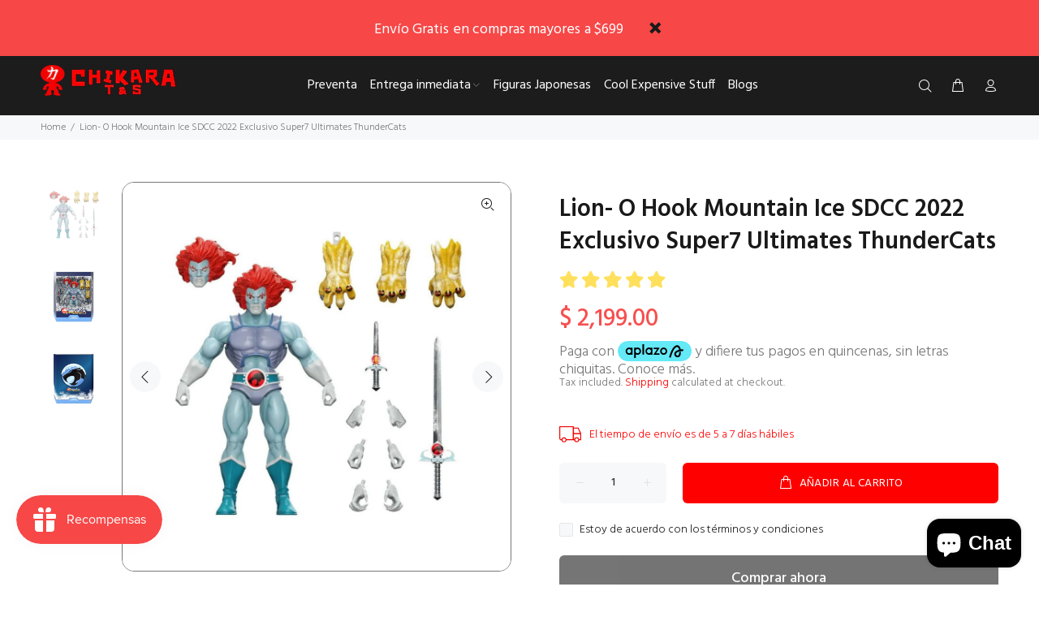

--- FILE ---
content_type: text/javascript; charset=utf-8
request_url: https://chikaratoys.com/products/lion-o-hook-mountain-ice-sdcc-2022-exclusivo-super7-ultimates-thundercats.js
body_size: 610
content:
{"id":8267703419154,"title":"Lion- O Hook Mountain Ice SDCC 2022 Exclusivo Super7 Ultimates ThunderCats","handle":"lion-o-hook-mountain-ice-sdcc-2022-exclusivo-super7-ultimates-thundercats","description":"Nuestros productos  son adquiridos directamente de Distribuidor Autorizado. Y los envíos son protegidos con papel y burbuja suficiente para que los recibas en optimas condiciones.\u003cbr\u003e\u003cul\u003e\n\u003cbr\u003e\u003cli\u003e7 pulgadas (17.78cm)\u003c\/li\u003e\n\u003cbr\u003e\u003cli\u003eHecho de plastico\u003c\/li\u003e\n\u003cbr\u003e\u003cli\u003eSuper articulada\u003c\/li\u003e\n\u003cbr\u003e\u003cli\u003eEmpaque Deluxe \u003c\/li\u003e\n\u003cbr\u003e\u003cli\u003eIncluye accesorios\u003c\/li\u003e\n\u003cbr\u003e\n\u003c\/ul\u003e","published_at":"2023-04-19T18:19:26-06:00","created_at":"2023-04-19T18:19:26-06:00","vendor":"Super7","type":"","tags":["Entrega Inmediata","Super 7"],"price":219900,"price_min":219900,"price_max":219900,"available":true,"price_varies":false,"compare_at_price":0,"compare_at_price_min":0,"compare_at_price_max":0,"compare_at_price_varies":false,"variants":[{"id":44975728951570,"title":"Default Title","option1":"Default Title","option2":null,"option3":null,"sku":"MDOXSU82452","requires_shipping":true,"taxable":true,"featured_image":{"id":41577266774290,"product_id":8267703419154,"position":1,"created_at":"2023-05-15T13:19:55-06:00","updated_at":"2023-05-15T13:19:55-06:00","alt":"24883812","width":1500,"height":1500,"src":"https:\/\/cdn.shopify.com\/s\/files\/1\/0727\/2274\/3570\/products\/6c174622-4d95-4062-8266-b888cc5c0da2.jpg?v=1684178395","variant_ids":[44975728951570]},"available":true,"name":"Lion- O Hook Mountain Ice SDCC 2022 Exclusivo Super7 Ultimates ThunderCats","public_title":null,"options":["Default Title"],"price":219900,"weight":1000,"compare_at_price":0,"inventory_management":"shopify","barcode":"840049824522","featured_media":{"alt":"24883812","id":33932579799314,"position":1,"preview_image":{"aspect_ratio":1.0,"height":1500,"width":1500,"src":"https:\/\/cdn.shopify.com\/s\/files\/1\/0727\/2274\/3570\/products\/6c174622-4d95-4062-8266-b888cc5c0da2.jpg?v=1684178395"}},"requires_selling_plan":false,"selling_plan_allocations":[]}],"images":["\/\/cdn.shopify.com\/s\/files\/1\/0727\/2274\/3570\/products\/6c174622-4d95-4062-8266-b888cc5c0da2.jpg?v=1684178395","\/\/cdn.shopify.com\/s\/files\/1\/0727\/2274\/3570\/products\/5ef9e00d-466c-401d-ab17-0cb7abcbd4b4.jpg?v=1684178395","\/\/cdn.shopify.com\/s\/files\/1\/0727\/2274\/3570\/products\/d56db444-9957-4da9-9548-edbc53bfd239.jpg?v=1684178395"],"featured_image":"\/\/cdn.shopify.com\/s\/files\/1\/0727\/2274\/3570\/products\/6c174622-4d95-4062-8266-b888cc5c0da2.jpg?v=1684178395","options":[{"name":"Title","position":1,"values":["Default Title"]}],"url":"\/products\/lion-o-hook-mountain-ice-sdcc-2022-exclusivo-super7-ultimates-thundercats","media":[{"alt":"24883812","id":33932579799314,"position":1,"preview_image":{"aspect_ratio":1.0,"height":1500,"width":1500,"src":"https:\/\/cdn.shopify.com\/s\/files\/1\/0727\/2274\/3570\/products\/6c174622-4d95-4062-8266-b888cc5c0da2.jpg?v=1684178395"},"aspect_ratio":1.0,"height":1500,"media_type":"image","src":"https:\/\/cdn.shopify.com\/s\/files\/1\/0727\/2274\/3570\/products\/6c174622-4d95-4062-8266-b888cc5c0da2.jpg?v=1684178395","width":1500},{"alt":null,"id":33932579864850,"position":2,"preview_image":{"aspect_ratio":1.0,"height":1500,"width":1500,"src":"https:\/\/cdn.shopify.com\/s\/files\/1\/0727\/2274\/3570\/products\/5ef9e00d-466c-401d-ab17-0cb7abcbd4b4.jpg?v=1684178395"},"aspect_ratio":1.0,"height":1500,"media_type":"image","src":"https:\/\/cdn.shopify.com\/s\/files\/1\/0727\/2274\/3570\/products\/5ef9e00d-466c-401d-ab17-0cb7abcbd4b4.jpg?v=1684178395","width":1500},{"alt":null,"id":33932579897618,"position":3,"preview_image":{"aspect_ratio":1.0,"height":1500,"width":1500,"src":"https:\/\/cdn.shopify.com\/s\/files\/1\/0727\/2274\/3570\/products\/d56db444-9957-4da9-9548-edbc53bfd239.jpg?v=1684178395"},"aspect_ratio":1.0,"height":1500,"media_type":"image","src":"https:\/\/cdn.shopify.com\/s\/files\/1\/0727\/2274\/3570\/products\/d56db444-9957-4da9-9548-edbc53bfd239.jpg?v=1684178395","width":1500}],"requires_selling_plan":false,"selling_plan_groups":[]}